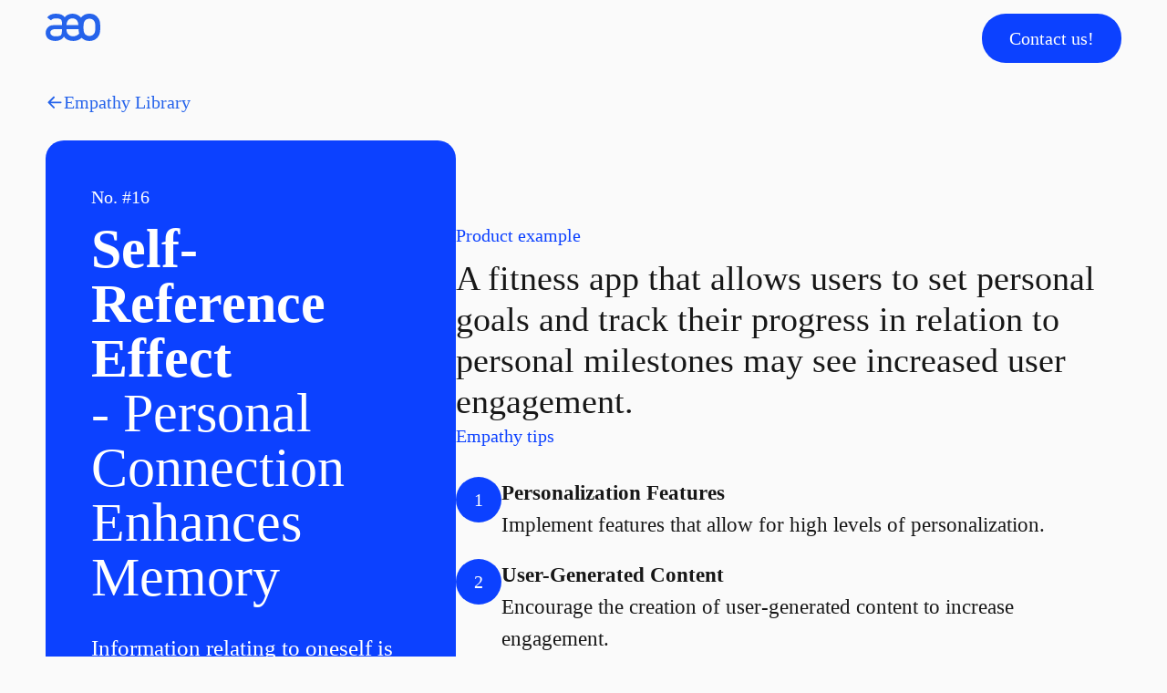

--- FILE ---
content_type: text/html; charset=utf-8
request_url: https://aeo.ooo/tools/empathy/self-reference-effect
body_size: 11794
content:
<!DOCTYPE html><html  lang="en" class=""><head><meta charset="utf-8">
<meta name="viewport" content="width=device-width, initial-scale=1">
<script type="importmap">{"imports":{"#entry":"/_nuxt/DKAI-5aJ.js"}}</script>
<title>Dive into empathy: Self-Reference Effect - Personal Connection Enhances Memory</title>
<style>*,::backdrop,:after,:before{--tw-border-spacing-x:0;--tw-border-spacing-y:0;--tw-translate-x:0;--tw-translate-y:0;--tw-rotate:0;--tw-skew-x:0;--tw-skew-y:0;--tw-scale-x:1;--tw-scale-y:1;--tw-pan-x: ;--tw-pan-y: ;--tw-pinch-zoom: ;--tw-scroll-snap-strictness:proximity;--tw-gradient-from-position: ;--tw-gradient-via-position: ;--tw-gradient-to-position: ;--tw-ordinal: ;--tw-slashed-zero: ;--tw-numeric-figure: ;--tw-numeric-spacing: ;--tw-numeric-fraction: ;--tw-ring-inset: ;--tw-ring-offset-width:0px;--tw-ring-offset-color:#fff;--tw-ring-color:#3b82f680;--tw-ring-offset-shadow:0 0 #0000;--tw-ring-shadow:0 0 #0000;--tw-shadow:0 0 #0000;--tw-shadow-colored:0 0 #0000;--tw-blur: ;--tw-brightness: ;--tw-contrast: ;--tw-grayscale: ;--tw-hue-rotate: ;--tw-invert: ;--tw-saturate: ;--tw-sepia: ;--tw-drop-shadow: ;--tw-backdrop-blur: ;--tw-backdrop-brightness: ;--tw-backdrop-contrast: ;--tw-backdrop-grayscale: ;--tw-backdrop-hue-rotate: ;--tw-backdrop-invert: ;--tw-backdrop-opacity: ;--tw-backdrop-saturate: ;--tw-backdrop-sepia: ;--tw-contain-size: ;--tw-contain-layout: ;--tw-contain-paint: ;--tw-contain-style: }/*! tailwindcss v3.4.18 | MIT License | https://tailwindcss.com*/*,:after,:before{border:0 solid #e5e7eb;box-sizing:border-box}:after,:before{--tw-content:""}:host,html{line-height:1.5;-webkit-text-size-adjust:100%;font-family:ui-sans-serif,system-ui,sans-serif,Apple Color Emoji,Segoe UI Emoji,Segoe UI Symbol,Noto Color Emoji;font-feature-settings:normal;font-variation-settings:normal;tab-size:4;-webkit-tap-highlight-color:transparent}body{line-height:inherit;margin:0}hr{border-top-width:1px;color:inherit;height:0}abbr:where([title]){-webkit-text-decoration:underline dotted;text-decoration:underline dotted}h1,h2,h3,h4,h5,h6{font-size:inherit;font-weight:inherit}a{color:inherit;text-decoration:inherit}b,strong{font-weight:bolder}code,kbd,pre,samp{font-family:ui-monospace,SFMono-Regular,Menlo,Monaco,Consolas,Liberation Mono,Courier New,monospace;font-feature-settings:normal;font-size:1em;font-variation-settings:normal}small{font-size:80%}sub,sup{font-size:75%;line-height:0;position:relative;vertical-align:initial}sub{bottom:-.25em}sup{top:-.5em}table{border-collapse:collapse;border-color:inherit;text-indent:0}button,input,optgroup,select,textarea{color:inherit;font-family:inherit;font-feature-settings:inherit;font-size:100%;font-variation-settings:inherit;font-weight:inherit;letter-spacing:inherit;line-height:inherit;margin:0;padding:0}button,select{text-transform:none}button,input:where([type=button]),input:where([type=reset]),input:where([type=submit]){-webkit-appearance:button;background-color:initial;background-image:none}:-moz-focusring{outline:auto}:-moz-ui-invalid{box-shadow:none}progress{vertical-align:initial}::-webkit-inner-spin-button,::-webkit-outer-spin-button{height:auto}[type=search]{-webkit-appearance:textfield;outline-offset:-2px}::-webkit-search-decoration{-webkit-appearance:none}::-webkit-file-upload-button{-webkit-appearance:button;font:inherit}summary{display:list-item}blockquote,dd,dl,figure,h1,h2,h3,h4,h5,h6,hr,p,pre{margin:0}fieldset{margin:0}fieldset,legend{padding:0}menu,ol,ul{list-style:none;margin:0;padding:0}dialog{padding:0}textarea{resize:vertical}input::placeholder,textarea::placeholder{color:#9ca3af;opacity:1}[role=button],button{cursor:pointer}:disabled{cursor:default}audio,canvas,embed,iframe,img,object,svg,video{display:block;vertical-align:middle}img,video{height:auto;max-width:100%}[hidden]:where(:not([hidden=until-found])){display:none}.container{width:100%}@media(min-width:640px){.container{max-width:640px}}@media(min-width:768px){.container{max-width:768px}}@media(min-width:1024px){.container{max-width:1024px}}@media(min-width:1280px){.container{max-width:1280px}}@media(min-width:1536px){.container{max-width:1536px}}.pointer-events-none{pointer-events:none}.fixed{position:fixed}.absolute{position:absolute}.relative{position:relative}.-top-32{top:-8rem}.-top-36{top:-9rem}.-top-4{top:-1rem}.bottom-0{bottom:0}.bottom-20{bottom:5rem}.bottom-3{bottom:.75rem}.bottom-6{bottom:1.5rem}.bottom-7{bottom:1.75rem}.left-0{left:0}.left-1\/2{left:50%}.left-6{left:1.5rem}.right-0{right:0}.right-10{right:2.5rem}.right-3{right:.75rem}.right-4{right:1rem}.right-5{right:1.25rem}.right-6{right:1.5rem}.top-0{top:0}.top-10{top:2.5rem}.top-2{top:.5rem}.top-3{top:.75rem}.top-5{top:1.25rem}.-z-\[1\]{z-index:-1}.-z-\[2\]{z-index:-2}.z-30{z-index:30}.z-\[1\]{z-index:1}.col-span-2{grid-column:span 2/span 2}.row-span-2{grid-row:span 2/span 2}.m-auto{margin:auto}.mx-auto{margin-left:auto;margin-right:auto}.my-10{margin-bottom:2.5rem;margin-top:2.5rem}.my-12{margin-bottom:3rem;margin-top:3rem}.my-4{margin-bottom:1rem;margin-top:1rem}.-mb-32{margin-bottom:-8rem}.-ml-\[2px\]{margin-left:-2px}.-mt-20{margin-top:-5rem}.-mt-\[6px\]{margin-top:-6px}.mb-0{margin-bottom:0}.mb-1{margin-bottom:.25rem}.mb-12{margin-bottom:3rem}.mb-2{margin-bottom:.5rem}.mb-3{margin-bottom:.75rem}.mb-4{margin-bottom:1rem}.mb-5{margin-bottom:1.25rem}.mb-6{margin-bottom:1.5rem}.mb-8{margin-bottom:2rem}.mr-1{margin-right:.25rem}.mr-2{margin-right:.5rem}.mt-0{margin-top:0}.mt-12{margin-top:3rem}.mt-16{margin-top:4rem}.mt-2{margin-top:.5rem}.mt-20{margin-top:5rem}.mt-3{margin-top:.75rem}.mt-4{margin-top:1rem}.mt-44{margin-top:11rem}.mt-5{margin-top:1.25rem}.mt-6{margin-top:1.5rem}.mt-\[2px\]{margin-top:2px}.line-clamp-3{display:-webkit-box;overflow:hidden;-webkit-box-orient:vertical;-webkit-line-clamp:3}.line-clamp-none{display:block;overflow:visible;-webkit-box-orient:horizontal;-webkit-line-clamp:none}.inline{display:inline}.flex{display:flex}.grid{display:grid}.contents{display:contents}.hidden{display:none}.h-10{height:2.5rem}.h-12{height:3rem}.h-16{height:4rem}.h-20{height:5rem}.h-3{height:.75rem}.h-5{height:1.25rem}.h-8{height:2rem}.h-\[15\%\]{height:15%}.h-\[450px\]{height:450px}.h-full{height:100%}.h-screen{height:100vh}.max-h-48{max-height:12rem}.max-h-full{max-height:100%}.min-h-\[100px\]{min-height:100px}.min-h-screen{min-height:100vh}.w-1\/4{width:25%}.w-10{width:2.5rem}.w-12{width:3rem}.w-20{width:5rem}.w-24{width:6rem}.w-3{width:.75rem}.w-5{width:1.25rem}.w-7{width:1.75rem}.w-8{width:2rem}.w-\[200vw\]{width:200vw}.w-full{width:100%}.max-w-3xl{max-width:48rem}.max-w-\[150px\]{max-width:150px}.max-w-\[200px\]{max-width:200px}.max-w-\[350px\]{max-width:350px}.max-w-fit{max-width:fit-content}.max-w-md{max-width:28rem}.max-w-xl{max-width:36rem}.max-w-xs{max-width:20rem}.flex-1{flex:1 1 0%}.flex-shrink-0,.shrink-0{flex-shrink:0}.grow{flex-grow:1}.transform{transform:translate(var(--tw-translate-x),var(--tw-translate-y)) rotate(var(--tw-rotate)) skew(var(--tw-skew-x)) skewY(var(--tw-skew-y)) scaleX(var(--tw-scale-x)) scaleY(var(--tw-scale-y))}@keyframes fadeIn{0%{opacity:0}to{opacity:1}}.animate-fadeIn{animation:fadeIn .5s ease-in-out both}@keyframes fadeInUp{0%{opacity:0;transform:translateY(50px)}to{opacity:1;transform:translateY(0)}}.animate-fadeInUp{animation:fadeInUp .35s ease-in-out both}@keyframes fadeOut{0%{opacity:1}to{opacity:0}}.animate-fadeOut{animation:fadeOut .5s ease-in-out both}@keyframes slideInRight{0%{transform:translate(100vw)}to{transform:translate(0)}}.animate-slideInRight{animation:slideInRight .5s ease-in-out both}@keyframes slideOutRight{0%{transform:translate(0)}to{transform:translate(100%)}}.animate-slideOutRight{animation:slideOutRight .5s ease-in-out both}.resize{resize:both}.list-disc{list-style-type:disc}.grid-cols-2{grid-template-columns:repeat(2,minmax(0,1fr))}.grid-cols-4{grid-template-columns:repeat(4,minmax(0,1fr))}.grid-cols-5{grid-template-columns:repeat(5,minmax(0,1fr))}.flex-col{flex-direction:column}.flex-col-reverse{flex-direction:column-reverse}.flex-wrap{flex-wrap:wrap}.items-start{align-items:flex-start}.items-end{align-items:flex-end}.items-center{align-items:center}.items-stretch{align-items:stretch}.justify-end{justify-content:flex-end}.justify-center{justify-content:center}.justify-between{justify-content:space-between}.gap-1{gap:.25rem}.gap-10{gap:2.5rem}.gap-12{gap:3rem}.gap-2{gap:.5rem}.gap-3{gap:.75rem}.gap-4{gap:1rem}.gap-5{gap:1.25rem}.gap-6{gap:1.5rem}.gap-8{gap:2rem}.gap-x-6{column-gap:1.5rem}.self-start{align-self:flex-start}.self-center{align-self:center}.overflow-hidden{overflow:hidden}.overflow-y-auto{overflow-y:auto}.whitespace-pre-wrap{white-space:pre-wrap}.break-words{overflow-wrap:break-word}.rounded-2xl{border-radius:1rem}.rounded-3xl{border-radius:1.5rem}.rounded-full{border-radius:9999px}.rounded-lg{border-radius:.5rem}.rounded-md{border-radius:.375rem}.rounded-sm{border-radius:.125rem}.rounded-xl{border-radius:.75rem}.border{border-width:1px}.border-0{border-width:0}.border-b{border-bottom-width:1px}.border-t{border-top-width:1px}.border-solid{border-style:solid}.border-none{border-style:none}.border-blue-600{--tw-border-opacity:1;border-color:rgb(37 99 235/var(--tw-border-opacity,1))}.border-stone-400{--tw-border-opacity:1;border-color:rgb(168 162 158/var(--tw-border-opacity,1))}.border-white{--tw-border-opacity:1;border-color:rgb(255 255 255/var(--tw-border-opacity,1))}.bg-\[rgba\(0\,0\,0\,0\.2\)\]{background-color:#0003}.bg-\[rgba\(0\,0\,0\,0\.8\)\]{background-color:#000c}.bg-\[var\(--primary-color\)\]{background-color:var(--primary-color)}.bg-black{--tw-bg-opacity:1;background-color:rgb(0 0 0/var(--tw-bg-opacity,1))}.bg-blue-50{--tw-bg-opacity:1;background-color:rgb(239 246 255/var(--tw-bg-opacity,1))}.bg-neutral-50{--tw-bg-opacity:1;background-color:rgb(250 250 250/var(--tw-bg-opacity,1))}.bg-pink-600{--tw-bg-opacity:1;background-color:rgb(219 39 119/var(--tw-bg-opacity,1))}.bg-slate-100{--tw-bg-opacity:1;background-color:rgb(241 245 249/var(--tw-bg-opacity,1))}.bg-stone-100{--tw-bg-opacity:1;background-color:rgb(245 245 244/var(--tw-bg-opacity,1))}.bg-stone-200{--tw-bg-opacity:1;background-color:rgb(231 229 228/var(--tw-bg-opacity,1))}.bg-transparent{background-color:initial}.bg-white{--tw-bg-opacity:1;background-color:rgb(255 255 255/var(--tw-bg-opacity,1))}.object-contain{object-fit:contain}.object-cover{object-fit:cover}.p-10{padding:2.5rem}.p-2{padding:.5rem}.p-3{padding:.75rem}.p-5{padding:1.25rem}.p-6{padding:1.5rem}.p-8{padding:2rem}.px-10{padding-left:2.5rem;padding-right:2.5rem}.px-3{padding-left:.75rem;padding-right:.75rem}.px-4{padding-left:1rem;padding-right:1rem}.px-5{padding-left:1.25rem;padding-right:1.25rem}.px-6{padding-left:1.5rem;padding-right:1.5rem}.py-10{padding-bottom:2.5rem;padding-top:2.5rem}.py-2{padding-bottom:.5rem;padding-top:.5rem}.py-20{padding-bottom:5rem;padding-top:5rem}.py-3{padding-bottom:.75rem;padding-top:.75rem}.py-5{padding-bottom:1.25rem;padding-top:1.25rem}.py-6{padding-bottom:1.5rem;padding-top:1.5rem}.pb-1{padding-bottom:.25rem}.pb-3{padding-bottom:.75rem}.pb-5{padding-bottom:1.25rem}.pb-9{padding-bottom:2.25rem}.pl-4{padding-left:1rem}.pt-1{padding-top:.25rem}.pt-16{padding-top:4rem}.pt-2{padding-top:.5rem}.pt-20{padding-top:5rem}.pt-3{padding-top:.75rem}.pt-4{padding-top:1rem}.pt-7{padding-top:1.75rem}.text-left{text-align:left}.text-center{text-align:center}.\!text-6xl{font-size:3.75rem!important;line-height:1!important}.text-2xl{font-size:1.5rem;line-height:2rem}.text-3xl{font-size:1.875rem;line-height:2.25rem}.text-4xl{font-size:2.25rem;line-height:1.4}.text-5xl{font-size:3rem;line-height:1.2}.text-6xl{font-size:3.75rem;line-height:1}.text-base{font-size:1rem;line-height:1.5rem}.text-lg{font-size:1.125rem;line-height:1.75rem}.text-sm{font-size:.875rem;line-height:1.25rem}.text-xl{font-size:1.25rem;line-height:1.75rem}.text-xs{font-size:.75rem;line-height:1rem}.font-bold{font-weight:700}.font-extrabold{font-weight:800}.font-medium{font-weight:500}.font-normal{font-weight:400}.font-semibold{font-weight:600}.uppercase{text-transform:uppercase}.italic{font-style:italic}.leading-3{line-height:.75rem}.leading-6{line-height:1.5rem}.leading-none{line-height:1}.leading-tight{line-height:1.25}.text-\[rgba\(0\,0\,0\,0\.4\)\]{color:#0006}.text-black{--tw-text-opacity:1;color:rgb(0 0 0/var(--tw-text-opacity,1))}.text-neutral-400{--tw-text-opacity:1;color:rgb(163 163 163/var(--tw-text-opacity,1))}.text-red-600{--tw-text-opacity:1;color:rgb(220 38 38/var(--tw-text-opacity,1))}.text-white{--tw-text-opacity:1;color:rgb(255 255 255/var(--tw-text-opacity,1))}.underline{text-decoration-line:underline}.no-underline{text-decoration-line:none}.opacity-0{opacity:0}.opacity-100{opacity:1}.opacity-40{opacity:.4}.opacity-50{opacity:.5}.opacity-60{opacity:.6}.opacity-70{opacity:.7}.outline-none{outline:2px solid #0000;outline-offset:2px}.drop-shadow-xl{--tw-drop-shadow:drop-shadow(0 20px 13px #00000008) drop-shadow(0 8px 5px #00000014)}.drop-shadow-xl,.invert{filter:var(--tw-blur) var(--tw-brightness) var(--tw-contrast) var(--tw-grayscale) var(--tw-hue-rotate) var(--tw-invert) var(--tw-saturate) var(--tw-sepia) var(--tw-drop-shadow)}.invert{--tw-invert:invert(100%)}.filter{filter:var(--tw-blur) var(--tw-brightness) var(--tw-contrast) var(--tw-grayscale) var(--tw-hue-rotate) var(--tw-invert) var(--tw-saturate) var(--tw-sepia) var(--tw-drop-shadow)}.transition-all{transition-duration:.15s;transition-property:all;transition-timing-function:cubic-bezier(.4,0,.2,1)}.hover\:bg-blue-400:hover{--tw-bg-opacity:1;background-color:rgb(12 65 255/var(--tw-bg-opacity,1))}.active\:bg-blue-300:active{--tw-bg-opacity:1;background-color:rgb(147 197 253/var(--tw-bg-opacity,1))}@media not all and (min-width:1280px){.max-xl\:max-w-none{max-width:none}.max-xl\:flex-col{flex-direction:column}.max-xl\:gap-3{gap:.75rem}}@media not all and (min-width:1024px){.max-lg\:relative{position:relative}.max-lg\:-left-1\/2{left:-50%}.max-lg\:hidden{display:none}.max-lg\:max-w-none{max-width:none}.max-lg\:leading-10{line-height:2.5rem}}@media not all and (min-width:768px){.max-md\:mb-12{margin-bottom:3rem}.max-md\:mt-16{margin-top:4rem}.max-md\:line-clamp-6{display:-webkit-box;overflow:hidden;-webkit-box-orient:vertical;-webkit-line-clamp:6}.max-md\:flex{display:flex}.max-md\:hidden{display:none}.max-md\:h-full{height:100%}.max-md\:w-60{width:15rem}.max-md\:w-full{width:100%}.max-md\:min-w-\[150px\]{min-width:150px}.max-md\:min-w-\[200px\]{min-width:200px}.max-md\:max-w-none{max-width:none}.max-md\:-translate-x-1\/2{--tw-translate-x:-50%;transform:translate(var(--tw-translate-x),var(--tw-translate-y)) rotate(var(--tw-rotate)) skew(var(--tw-skew-x)) skewY(var(--tw-skew-y)) scaleX(var(--tw-scale-x)) scaleY(var(--tw-scale-y))}.max-md\:flex-col{flex-direction:column}.max-md\:flex-col-reverse{flex-direction:column-reverse}.max-md\:items-center{align-items:center}.max-md\:justify-center{justify-content:center}.max-md\:gap-4{gap:1rem}.max-md\:bg-blue-50{--tw-bg-opacity:1;background-color:rgb(239 246 255/var(--tw-bg-opacity,1))}.max-md\:pt-10{padding-top:2.5rem}.max-md\:text-xl{font-size:1.25rem;line-height:1.75rem}}@media not all and (min-width:640px){.max-sm\:columns-1{column-count:1}}@media(min-width:768px){.md\:-top-28{top:-7rem}.md\:left-6{left:1.5rem}.md\:left-\[15\%\]{left:15%}.md\:left-\[40vw\]{left:40vw}.md\:my-10{margin-bottom:2.5rem;margin-top:2.5rem}.md\:mb-12{margin-bottom:3rem}.md\:mb-16{margin-bottom:4rem}.md\:mt-6{margin-top:1.5rem}.md\:mt-7{margin-top:1.75rem}.md\:grid{display:grid}.md\:hidden{display:none}.md\:max-h-\[80vh\]{max-height:80vh}.md\:w-1\/2{width:50%}.md\:w-1\/3{width:33.333333%}.md\:w-72{width:18rem}.md\:w-\[40\%\]{width:40%}.md\:max-w-\[400px\]{max-width:400px}.md\:columns-2{column-count:2}.md\:grid-cols-2{grid-template-columns:repeat(2,minmax(0,1fr))}.md\:grid-cols-3{grid-template-columns:repeat(3,minmax(0,1fr))}.md\:flex-row{flex-direction:row}.md\:flex-row-reverse{flex-direction:row-reverse}.md\:justify-center{justify-content:center}.md\:gap-12{gap:3rem}.md\:gap-5{gap:1.25rem}.md\:gap-8{gap:2rem}.md\:self-start{align-self:flex-start}.md\:p-12{padding:3rem}.md\:px-10{padding-left:2.5rem;padding-right:2.5rem}.md\:py-3{padding-bottom:.75rem;padding-top:.75rem}.md\:text-left{text-align:left}.md\:text-center{text-align:center}.md\:text-5xl{font-size:3rem;line-height:1.2}.md\:text-sm{font-size:.875rem;line-height:1.25rem}.md\:leading-10{line-height:2.5rem}.md\:text-blue-600{--tw-text-opacity:1;color:rgb(37 99 235/var(--tw-text-opacity,1))}}@media(min-width:1024px){.lg\:-mb-20{margin-bottom:-5rem}.lg\:-ml-40{margin-left:-10rem}.lg\:mt-20{margin-top:5rem}.lg\:w-72{width:18rem}.lg\:w-\[50vw\]{width:50vw}.lg\:w-\[90\%\]{width:90%}.lg\:w-full{width:100%}.lg\:grid-cols-3{grid-template-columns:repeat(3,minmax(0,1fr))}.lg\:grid-cols-4{grid-template-columns:repeat(4,minmax(0,1fr))}.lg\:grid-rows-2{grid-template-rows:repeat(2,minmax(0,1fr))}.lg\:flex-row{flex-direction:row}.lg\:flex-col{flex-direction:column}.lg\:items-start{align-items:flex-start}.lg\:gap-0{gap:0}.lg\:border-none{border-style:none}.lg\:p-20{padding:5rem}}@media(min-width:1280px){.xl\:max-w-3xl{max-width:48rem}.xl\:max-w-lg{max-width:32rem}.xl\:grid-cols-4{grid-template-columns:repeat(4,minmax(0,1fr))}.xl\:grid-cols-5{grid-template-columns:repeat(5,minmax(0,1fr))}.xl\:grid-cols-6{grid-template-columns:repeat(6,minmax(0,1fr))}}</style>
<style>:root{--primary-color:#0c41ff;--color-red:#d92f36;--color-green:#15803d;--color-orange:#d55900;--color-purple:#5d22e8;--color-teal:#0f766e;--color-indigo:#4338ca}.text-primary{color:var(--primary-color)}.bgd-primary{background-color:var(--primary-color)}@font-face{font-display:swap;font-family:Crimson;font-style:normal;font-weight:400;src:url(/_nuxt/CrimsonText-Regular.CaMLulTe.woff2) format("woff2")}@font-face{font-display:swap;font-family:Crimson;font-style:normal;font-weight:600;src:url(/_nuxt/CrimsonText-SemiBold.DtMnLIs-.woff2) format("woff2")}@font-face{font-display:swap;font-family:Crimson;font-style:normal;font-weight:700;src:url(/_nuxt/CrimsonText-Bold.1wI_W-sW.woff2) format("woff2")}body,html{font-family:Crimson,Times New Roman,Times,serif;font-size:20px;line-height:1.2}h1.page-title{font-size:3rem;font-weight:600;line-height:1.2;margin-bottom:1.25rem}@media(min-width:768px){h1.page-title{display:none}}h1{font-size:3rem;font-weight:400;line-height:1.2}@media(min-width:768px){h1{font-size:4.5rem;line-height:1.2}}h2{font-size:1.5rem;font-weight:400;line-height:2rem}@media(min-width:768px){h2{font-size:2.25rem;line-height:1.4}}h2{color:var(--primary-color)}h3{font-size:1.5rem;font-weight:400;line-height:2rem}.font-barlow{font-family:Barlow}.font-crimson{font-family:Crimson}.page{padding-left:.75rem;padding-right:.75rem}@media(min-width:768px){.page{padding-left:2.5rem;padding-right:2.5rem}}.page .no-padding{margin:-.75rem}@media(min-width:768px){.page .no-padding{margin:-2.5rem}}a{--tw-text-opacity:1;color:rgb(37 99 235/var(--tw-text-opacity,1));text-decoration-line:underline;text-underline-offset:2px}@media(prefers-color-scheme:dark){a{--tw-text-opacity:1;color:rgb(12 65 255/var(--tw-text-opacity,1))}}.container-base{max-width:64rem}.container-base,.container-medium{margin-bottom:2.5rem;margin-left:auto;margin-right:auto}.container-medium{max-width:42rem}.container-small{max-width:36rem}.container-small,.container-wide{margin-bottom:2.5rem;margin-left:auto;margin-right:auto}.container-wide{max-width:80rem;width:100%}.container-full{margin-left:-1.25rem;margin-right:-1.25rem;min-width:100%}@media(min-width:768px){.container-full{margin-left:-2.5rem;margin-right:-2.5rem}}.container-wider{margin-bottom:2.5rem;margin-left:auto;margin-right:auto;max-width:80rem}.no-scroll{overflow:hidden}.content p{margin-bottom:1.25rem}.content ul{list-style:disc;padding-left:1rem}.select-reset{align-items:center;border-radius:9999px;bottom:.75rem;cursor:pointer;display:flex;height:1.75rem;justify-content:center;position:absolute;right:2.25rem;width:1.75rem;--tw-bg-opacity:1;background-color:rgb(229 229 229/var(--tw-bg-opacity,1));font-size:1.25rem;line-height:1.75rem}@media(min-width:768px){.select-reset{font-size:1.125rem;height:1.5rem;line-height:1.75rem;right:1.75rem;width:1.5rem}}@media(prefers-color-scheme:dark){.select-reset{--tw-bg-opacity:1;background-color:rgb(82 82 82/var(--tw-bg-opacity,1))}}.form-field-prominent{display:flex;flex-direction:column;position:relative}.form-field-prominent label{margin-bottom:.5rem}.form-field-prominent input,.form-field-prominent select{-webkit-appearance:none;-moz-appearance:none;appearance:none;border-bottom-width:1px;height:2.75rem;--tw-border-opacity:1;background-color:transparent;border-color:rgb(23 23 23/var(--tw-border-opacity,1));font-size:1.5rem;line-height:2rem;padding-bottom:.5rem}.form-field-prominent input:focus,.form-field-prominent select:focus{outline:2px solid transparent;outline-offset:2px}@media(min-width:768px){.form-field-prominent input,.form-field-prominent select{font-size:1rem;line-height:1.5rem}}@media(prefers-color-scheme:dark){.form-field-prominent input,.form-field-prominent select{--tw-border-opacity:1;border-color:rgb(250 250 250/var(--tw-border-opacity,1))}}.form-field-prominent input:placeholder,.form-field-prominent select:placeholder{--tw-text-opacity:1;color:rgb(163 163 163/var(--tw-text-opacity,1))}.form-field-prominent .select-chevron{bottom:.5rem;font-size:2.25rem;line-height:1.4;pointer-events:none;position:absolute;right:0}@media(min-width:768px){.form-field-prominent .select-chevron{bottom:.75rem;font-size:1.5rem;line-height:2rem}}.form-field-prominent.search .select-reset{right:0}.animation-delay-100{animation-delay:.1s}.animation-delay-200{animation-delay:.2s}.animation-delay-300{animation-delay:.3s}.animation-delay-400{animation-delay:.4s}.animation-delay-500{animation-delay:.5s}.animation-delay-600{animation-delay:.6s}.animation-delay-700{animation-delay:.7s}.animation-delay-800{animation-delay:.8s}.animation-delay-900{animation-delay:.9s}.animation-delay-1000{animation-delay:1s}.animation-delay-1100{animation-delay:1.1s}.animation-delay-1200{animation-delay:1.2s}.animation-delay-1300{animation-delay:1.3s}.animation-delay-1400{animation-delay:1.4s}.animation-delay-1500{animation-delay:1.5s}.animation-delay-1600{animation-delay:1.6s}.animation-delay-1700{animation-delay:1.7s}.animation-delay-1800{animation-delay:1.8s}.animation-delay-1900{animation-delay:1.9s}.animation-delay-2000{animation-delay:2s}html{overflow-x:hidden;scroll-behavior:smooth}body{--tw-bg-opacity:1;background-color:rgb(250 250 250/var(--tw-bg-opacity,1));--tw-text-opacity:1;color:rgb(23 23 23/var(--tw-text-opacity,1))}.layout-enter-active,.layout-leave-active,.page-enter-active,.page-leave-active{opacity:1;transition:all .4s}.layout-enter-from,.layout-leave-to,.page-enter-from,.page-leave-to{opacity:0}</style>
<style>#navigation{display:flex;justify-content:space-between;padding:.75rem;position:absolute;width:100%;z-index:30}@media(min-width:768px){#navigation{padding:.75rem 2.5rem}}</style>
<style>.base-button{align-items:center;display:flex;justify-content:center;position:relative;text-align:center;text-decoration-line:none;transition-duration:.15s;transition-property:all;transition-timing-function:cubic-bezier(.4,0,.2,1)}@media not all and (min-width:768px){.base-button{align-items:center;display:flex;justify-content:center;width:100%}}.base-button.size-default{padding:.5rem 1.5rem}@media not all and (min-width:768px){.base-button.size-default{min-width:200px}}@media(min-width:768px){.base-button.size-default{padding-bottom:.75rem;padding-top:.75rem}}.base-button.size-medium{font-size:1rem;line-height:1.5rem;padding:.5rem 1rem}@media not all and (min-width:768px){.base-button.size-medium{min-width:150px}}.base-button span{align-items:center;display:flex;gap:.25rem;justify-content:center}@media not all and (min-width:768px){.base-button span{font-size:1.25rem;line-height:1.75rem}}.base-button.primary{border-radius:9999px}.base-button.primary:not(.inverted){--tw-text-opacity:1!important;background-color:var(--primary-color);color:rgb(255 255 255/var(--tw-text-opacity,1))!important}.base-button.primary.inverted{--tw-bg-opacity:1!important;background-color:rgb(255 255 255/var(--tw-bg-opacity,1))!important;color:var(--primary-color);font-weight:600!important}.base-button .spinner{left:calc(50% - .6em);position:absolute;top:calc(50% - .6em);width:1.2em}.base-button.secondary{color:var(--primary-color)}.base-button.disabled{opacity:.6;pointer-events:none}@media(min-width:768px){.base-button:hover{opacity:.8}}</style>
<style>.icon[data-v-e8d572f6]{display:inline-block;vertical-align:middle}</style>
<style>.team-portraits{align-items:center;display:flex;flex-direction:column;gap:2.5rem;justify-content:center;padding-bottom:5rem;padding-top:5rem;width:100%}@media(min-width:768px){.team-portraits{flex-direction:row}}.team-portraits .team-portrait{max-width:20rem}</style>
<style>.team-portrait{align-items:center;display:flex;flex-direction:column;gap:2.5rem}.team-portrait-image{border-radius:9999px;overflow:hidden;--tw-bg-opacity:1;background-color:rgb(241 245 249/var(--tw-bg-opacity,1))}.team-portrait-info{font-size:1.25rem;font-weight:700;line-height:1.75rem;text-align:center;--tw-text-opacity:1;color:rgb(255 255 255/var(--tw-text-opacity,1))}.team-portrait-info-description,.team-portrait-info-email{font-size:1rem;font-weight:400;line-height:1.5rem;--tw-text-opacity:1;color:rgb(255 255 255/var(--tw-text-opacity,1))}.team-portrait .social{display:flex;gap:.5rem;justify-content:center;margin-top:1.5rem}.team-portrait .social a{align-items:center;border-radius:9999px;border-width:1px;display:flex;height:2.5rem;justify-content:center;width:2.5rem;--tw-border-opacity:1;border-color:rgb(255 255 255/var(--tw-border-opacity,1));padding:.5rem;--tw-text-opacity:1;color:rgb(255 255 255/var(--tw-text-opacity,1))}.team-portrait .social a svg{width:100%}</style>
<link rel="stylesheet" href="/_nuxt/entry.tn0RQdqM.css" crossorigin>
<link rel="stylesheet" href="/_nuxt/TheNavigation.BLhAU3yU.css" crossorigin>
<link rel="stylesheet" href="/_nuxt/BaseButton.CeEbfeSj.css" crossorigin>
<link rel="modulepreload" as="script" crossorigin href="/_nuxt/DKAI-5aJ.js">
<link rel="modulepreload" as="script" crossorigin href="/_nuxt/0WVPrfVh.js">
<link rel="modulepreload" as="script" crossorigin href="/_nuxt/CRL-mKyM.js">
<link rel="modulepreload" as="script" crossorigin href="/_nuxt/D4Ul-2OV.js">
<link rel="modulepreload" as="script" crossorigin href="/_nuxt/BulXjGS9.js">
<link rel="modulepreload" as="script" crossorigin href="/_nuxt/Ddl1iIWr.js">
<link rel="modulepreload" as="script" crossorigin href="/_nuxt/BvBfte60.js">
<link rel="modulepreload" as="script" crossorigin href="/_nuxt/C5z904wm.js">
<link rel="modulepreload" as="script" crossorigin href="/_nuxt/CzYNw7WF.js">
<link rel="modulepreload" as="script" crossorigin href="/_nuxt/CNp-g9tt.js">
<link rel="modulepreload" as="script" crossorigin href="/_nuxt/D-Vy6Kic.js">
<link rel="modulepreload" as="script" crossorigin href="/_nuxt/BgnHUvDp.js">
<link rel="modulepreload" as="script" crossorigin href="/_nuxt/DJFZO71B.js">
<link rel="modulepreload" as="script" crossorigin href="/_nuxt/DekW23gZ.js">
<link rel="preload" as="fetch" fetchpriority="low" crossorigin="anonymous" href="/_nuxt/builds/meta/cb511bb5-c92f-400e-921e-b57717ead356.json">
<link rel="prefetch" as="style" crossorigin href="/_nuxt/breadcrumbs.Cq3EfbnI.css">
<link rel="prefetch" as="script" crossorigin href="/_nuxt/BlIU79O1.js">
<link rel="prefetch" as="script" crossorigin href="/_nuxt/CsScrF86.js">
<link rel="prefetch" as="script" crossorigin href="/_nuxt/CKHzW79I.js">
<link rel="prefetch" as="script" crossorigin href="/_nuxt/B1_6Ddwh.js">
<link rel="prefetch" as="style" crossorigin href="/_nuxt/EmpathyListItem.DqtZJbqN.css">
<link rel="prefetch" as="script" crossorigin href="/_nuxt/DP_6ZMbF.js">
<link rel="prefetch" as="script" crossorigin href="/_nuxt/BChwG44w.js">
<meta property="og:locale" content="en_EN">
<meta property="og:site_name" content="AEO">
<meta property="og:type" content="article">
<link rel="icon" type="image/png" href="/favicon.png">
<link rel="icon" type="image/svg+xml" href="/favicon.svg">
<link rel="apple-touch-icon" type="image/png" href="/apple-touch-icon.png">
<link rel="android-chrome" type="image/png" href="/android-chrome.png">
<link rel="sitemap" type="application/xml" href="/sitemap.xml" title="Sitemap">
<link rel="canonical" href="https://aeo.ooo/tools/empathy/self-reference-effect">
<meta property="og:title" content="Dive into empathy: Self-Reference Effect - Personal Connection Enhances Memory">
<meta property="og:url" content="https://aeo.ooo/tools/empathy/self-reference-effect">
<meta name="description" content="Information relating to oneself is more likely to be remembered than information that has no personal relevance. This can influence the personalization features of products to increase engagement and retention.">
<meta property="og:description" content="Information relating to oneself is more likely to be remembered than information that has no personal relevance. This can influence the personalization features of products to increase engagement and retention.">
<meta property="og:image" content="/images/aeo-advisory-team.jpg">
<meta name="twitter:card" content="summary_large_image">
<script type="module" src="/_nuxt/DKAI-5aJ.js" crossorigin></script></head><body  class=""><div id="__nuxt"><div><aside id="navigation" class=""><a href="/" class="logo" aria-label="aeo homepage"><svg viewbox="0 0 497 247" fill="none" xmlns="http://www.w3.org/2000/svg" class="w-12"><path fill-rule="evenodd" clip-rule="evenodd" d="M205.214 8.34372C217.838 2.95568 230.747 0.268492 243.957 0.266972C271.412 0.57785 294.534 9.58469 313.443 27.264C315.709 29.3848 317.842 31.5986 319.842 33.9053L321.331 35.6223L322.845 33.927C323.673 33.0001 324.522 32.0932 325.394 31.2061L325.455 31.1448L325.51 31.0786C332.046 23.1735 341.228 16.0315 353.137 9.68871C364.695 3.76127 379.649 0.58088 398.104 0.267206C417.194 0.580987 432.453 3.7635 444.003 9.68385C455.588 16.0204 464.448 23.1522 470.669 31.0423L470.758 31.1545L470.861 31.2529C480.321 40.2554 487.046 51.3203 491.031 64.492C494.875 78.0331 496.834 97.5799 496.834 123.239C496.834 148.904 494.874 168.288 491.033 181.508C487.046 194.692 480.308 206.094 470.814 215.741L470.771 215.785L470.73 215.831C467.698 219.319 463.96 222.757 459.499 226.141L459.406 226.212L459.321 226.293C455.447 230.018 450.402 233.272 444.135 236.023L444.042 236.064L443.954 236.114C432.422 242.639 417.183 246.131 398.105 246.445C379.667 246.132 364.736 242.644 353.195 236.114L353.155 236.091L353.114 236.071C343.12 231.009 335.046 225.437 328.846 219.379L327.549 218.112L326.161 219.28C304.307 237.668 279.53 246.704 251.753 246.446L251.744 246.446H251.735C234.529 246.446 219.174 243.733 205.639 238.35L205.623 238.344L205.607 238.337C191.879 233.151 179.367 223.667 168.091 209.765L166.399 207.678L164.885 209.898C155.669 223.415 144.366 232.702 130.985 237.872L130.965 237.88L130.945 237.888C117.055 243.598 103.039 246.444 88.8842 246.446C63.1666 246.134 42.1957 239.787 25.8247 227.55C9.44417 215.11 1.04178 197.297 0.731934 173.826C0.734827 155.026 6.98555 138.802 19.5092 125.056L19.5332 125.03L19.5563 125.003C31.3273 111.119 48.6751 103.897 71.9396 103.586H148.297V75.9474C148.459 64.5837 144.067 55.914 135.06 50.2895C126.22 44.77 113.149 42.3169 96.1489 42.6312C83.8166 42.6325 73.9141 43.8938 66.5492 46.5124L66.5091 46.5267L66.4697 46.5426C59.3528 49.4197 53.6161 54.1056 49.2837 60.5487L14.026 33.6754C32.2083 10.8598 58.6039 -0.338352 93.544 0.266671L93.5695 0.267113L93.595 0.266904C131.562 -0.0442985 157.28 10.2245 171.49 30.4819L173.032 32.6798L174.697 30.5735C182.144 21.1504 192.285 13.7312 205.198 8.35043L205.206 8.34711L205.214 8.34372ZM299.801 141.969L299.708 140.067H190.426V142.067C190.426 162.053 196.19 177.56 207.999 188.239C218.941 199.001 233.273 204.317 250.793 204.317C270.8 204.317 288.699 196.539 304.428 181.158L305.276 180.328L304.954 179.186C302.279 169.69 300.549 157.301 299.801 141.969ZM148.297 159.718V140.067H87.4376L87.4158 140.067C72.9028 140.384 61.7273 143.017 54.1932 148.249C46.5213 153.577 42.8528 161.44 43.0962 171.511C43.1036 180.491 47.1226 188.079 54.8644 194.194C62.4804 201.096 74.7662 204.315 91.2105 204.317C111.801 204.63 126.746 202.223 135.587 196.719L135.609 196.705L135.631 196.69C144.401 190.902 148.297 178.146 148.297 159.718ZM190.325 103.586H297.577L297.509 101.52C296.871 82.2311 291.679 67.3195 281.638 57.1143L281.626 57.1025L281.615 57.0909C271.781 47.4215 259.175 42.6312 243.968 42.6312C228.762 42.6312 216.226 47.4217 206.545 57.1028L206.534 57.1144L206.522 57.1261C196.656 67.3208 191.385 82.2126 190.429 101.487L190.325 103.586ZM449.255 85.1975L449.254 85.19L449.252 85.1824C447.627 77.2197 444.294 70.1959 439.25 64.1463C435.403 58.3373 429.776 53.8314 422.484 50.5847C415.424 47.1439 407.28 45.4554 398.104 45.4554C389.516 45.4554 381.537 47.1587 374.194 50.5854C367.179 53.8484 361.427 58.3576 356.981 64.1205L356.965 64.1416L356.949 64.1632C352.544 70.1998 349.382 77.1908 347.444 85.1066L347.441 85.1154L347.439 85.1243C345.501 93.364 344.562 106.11 344.562 123.239C344.562 140.202 345.5 152.794 347.439 160.882C349.374 169.102 352.527 176.399 356.921 182.744L356.993 182.849L357.078 182.944C361.498 187.855 367.186 192.147 374.096 195.843L374.128 195.86L374.161 195.876C381.511 199.469 389.502 201.257 398.104 201.257C407.307 201.257 415.475 199.48 422.55 195.86C429.783 192.163 435.38 187.839 439.22 182.837C444.284 176.46 447.627 169.108 449.254 160.814C450.864 152.764 451.646 140.361 451.646 123.709C451.646 106.275 450.864 93.4019 449.255 85.1975Z" fill="currentColor"></path></svg></a><a href="/cdn-cgi/l/email-protection#224a474e4e4d6243474d0c4d4d4d1d515740484741561fc0be8a0710126c4747460710124a474e520710124b4f52504d544b4c450710124d575007101252504d46574156" rel="noopener noreferrer" class="base-button primary size-default max-w-fit"><!----><span class=""><!--[--> Contact us! <!--]--></span></a></aside><main class="pt-20"> <!--[--><div class="page"><div class="container-wide"><div class="mb-6"><a href="/tools/empathy" class="no-underline flex items-center"><svg xmlns="http://www.w3.org/2000/svg" xmlns:xlink="http://www.w3.org/1999/xlink" aria-hidden="true" role="img" class="icon" style="" width="1em" height="1em" viewBox="0 0 16 16" data-v-e8d572f6><path fill="none" stroke="currentColor" stroke-linecap="round" stroke-linejoin="round" stroke-width="1.5" d="m7.25 3.75-4.5 4.5 4.5 4.5m6-4.5h-10.5"/></svg> Empathy Library </a></div><div class="flex max-xl:flex-col gap-12"><div class="empathy-container flex flex-col justify-between text-white rounded-2xl p-10 w-full xl:max-w-lg" style="background-color:var(--primary-color)"><p class="mb-3">No. #16</p><h1 class="mb-6 text-white leading-none text-5xl"><span class="font-semibold">Self-Reference Effect</span><br> - Personal Connection Enhances Memory</h1><p class="mb-6 text-xl">Information relating to oneself is more likely to be remembered than information that has no personal relevance. This can influence the personalization features of products to increase engagement and retention.</p><a href="https://en.wikipedia.org/wiki/Self-reference_effect" class="text-white" target="_blank">Read more on Wikipedia</a></div><div class="flex flex-col gap-6 justify-center"><div class="example"><h2 class="font-medium text-base mb-2" style="color:var(--primary-color)">Product example </h2><p class="text-3xl">A fitness app that allows users to set personal goals and track their progress in relation to personal milestones may see increased user engagement.</p></div><div class="steps"><h2 class="font-medium text-base mb-6" style="color:var(--primary-color)">Empathy tips</h2><!--[--><div class="step flex gap-4 mb-4"><div class="number w-10 h-10 shrink-0 text-white flex justify-center items-center rounded-full" style="background-color:var(--primary-color)">1</div><div><h3 class="text-lg font-semibold">Personalization Features</h3><p class="text-lg">Implement features that allow for high levels of personalization.</p></div></div><div class="step flex gap-4 mb-4"><div class="number w-10 h-10 shrink-0 text-white flex justify-center items-center rounded-full" style="background-color:var(--primary-color)">2</div><div><h3 class="text-lg font-semibold">User-Generated Content</h3><p class="text-lg">Encourage the creation of user-generated content to increase engagement.</p></div></div><div class="step flex gap-4 mb-4"><div class="number w-10 h-10 shrink-0 text-white flex justify-center items-center rounded-full" style="background-color:var(--primary-color)">3</div><div><h3 class="text-lg font-semibold">Reflective Features</h3><p class="text-lg">Incorporate features that prompt users to reflect on their personal experiences.</p></div></div><div class="step flex gap-4 mb-4"><div class="number w-10 h-10 shrink-0 text-white flex justify-center items-center rounded-full" style="background-color:var(--primary-color)">4</div><div><h3 class="text-lg font-semibold">Customized Feedback</h3><p class="text-lg">Provide customized feedback based on user activity and preferences.</p></div></div><!--]--></div></div></div><!----></div><div id="the-team" class="container-full px-10 bgd-primary flex flex-col items-center"><h2 class="text-white w-full text-center pt-16 text-5xl">Need an empathic partner?</h2><div class="team-portraits"><div class="team-portrait"><div class="team-portrait-image"><img onerror="this.setAttribute(&#39;data-error&#39;, 1)" width="300" height="300" alt="Anna Lundqvist portrait" loading="lazy" data-nuxt-img sizes="(max-width: 1024px) 200px, 300px" srcset="/_ipx/f_webp&amp;q_81&amp;s_200x200/images/aeo-advisory-team-anna-lundqvist.png 200w, /_ipx/f_webp&amp;q_81&amp;s_300x300/images/aeo-advisory-team-anna-lundqvist.png 300w, /_ipx/f_webp&amp;q_81&amp;s_400x400/images/aeo-advisory-team-anna-lundqvist.png 400w, /_ipx/f_webp&amp;q_81&amp;s_600x600/images/aeo-advisory-team-anna-lundqvist.png 600w" src="/_ipx/f_webp&amp;q_81&amp;s_600x600/images/aeo-advisory-team-anna-lundqvist.png"></div><div class="team-portrait-info">Anna Lundqvist <div class="team-portrait-info-email mb-3"><a class="text-white" href="/cdn-cgi/l/email-protection#27464949466746424809484848"><span class="__cf_email__" data-cfemail="e4858a8a85a485818bca8b8b8b">[email&#160;protected]</span></a></div><div class="team-portrait-info-description">UX &amp; AI ethics expert driving better products and smarter teams.</div><div class="social"><a href="https://www.linkedin.com/in/annalundqvist/" target="_blank"><svg xmlns="http://www.w3.org/2000/svg" viewbox="0 0 16 16"><path fill="currentColor" d="M3.44 4.89c.8 0 1.44-.65 1.44-1.44s-.65-1.44-1.44-1.44S2 2.66 2 3.45s.65 1.44 1.44 1.44m2.81 1.09V14h2.48v-3.96c0-1.05.2-2.06 1.49-2.06s1.29 1.2 1.29 2.12V14H14V9.6c0-2.16-.46-3.82-2.98-3.82c-1.21 0-2.02.66-2.35 1.29h-.03v-1.1H6.26Zm-4.05 0h2.49V14H2.2z"></path></svg></a><a href="https://www.annalundqvist.se/" target="_blank"><svg xmlns="http://www.w3.org/2000/svg" xmlns:xlink="http://www.w3.org/1999/xlink" aria-hidden="true" role="img" class="icon" style="" width="1em" height="1em" viewBox="0 0 24 24" data-v-e8d572f6><path fill="currentColor" d="M14 5a1 1 0 1 1 0-2h6a1 1 0 0 1 1 1v6a1 1 0 1 1-2 0V6.414l-9.293 9.293a1 1 0 0 1-1.414-1.414L17.586 5zM3 7a2 2 0 0 1 2-2h5a1 1 0 1 1 0 2H5v12h12v-5a1 1 0 1 1 2 0v5a2 2 0 0 1-2 2H5a2 2 0 0 1-2-2z"/></svg></a></div></div></div><div class="team-portrait"><div class="team-portrait-image"><img onerror="this.setAttribute(&#39;data-error&#39;, 1)" width="300" height="300" alt="Eddy Salzmann portrait" loading="lazy" data-nuxt-img sizes="(max-width: 1024px) 200px, 300px" srcset="/_ipx/f_webp&amp;q_81&amp;s_200x200/images/aeo-advisory-team-eddy-salzmann.png 200w, /_ipx/f_webp&amp;q_81&amp;s_300x300/images/aeo-advisory-team-eddy-salzmann.png 300w, /_ipx/f_webp&amp;q_81&amp;s_400x400/images/aeo-advisory-team-eddy-salzmann.png 400w, /_ipx/f_webp&amp;q_81&amp;s_600x600/images/aeo-advisory-team-eddy-salzmann.png 600w" src="/_ipx/f_webp&amp;q_81&amp;s_600x600/images/aeo-advisory-team-eddy-salzmann.png"></div><div class="team-portrait-info">Eddy Salzmann <div class="team-portrait-info-email mb-3"><a class="text-white" href="/cdn-cgi/l/email-protection#442120203d0425212b6a2b2b2b"><span class="__cf_email__" data-cfemail="82e7e6e6fbc2e3e7edacededed">[email&#160;protected]</span></a></div><div class="team-portrait-info-description">Design lead crafting seamless products and mentoring design teams.</div><div class="social"><a href="https://www.linkedin.com/in/eddysalzmann/" target="_blank"><svg xmlns="http://www.w3.org/2000/svg" viewbox="0 0 16 16"><path fill="currentColor" d="M3.44 4.89c.8 0 1.44-.65 1.44-1.44s-.65-1.44-1.44-1.44S2 2.66 2 3.45s.65 1.44 1.44 1.44m2.81 1.09V14h2.48v-3.96c0-1.05.2-2.06 1.49-2.06s1.29 1.2 1.29 2.12V14H14V9.6c0-2.16-.46-3.82-2.98-3.82c-1.21 0-2.02.66-2.35 1.29h-.03v-1.1H6.26Zm-4.05 0h2.49V14H2.2z"></path></svg></a><a href="https://eddysalzmann.com/" target="_blank"><svg xmlns="http://www.w3.org/2000/svg" xmlns:xlink="http://www.w3.org/1999/xlink" aria-hidden="true" role="img" class="icon" style="" width="1em" height="1em" viewBox="0 0 24 24" data-v-e8d572f6><path fill="currentColor" d="M14 5a1 1 0 1 1 0-2h6a1 1 0 0 1 1 1v6a1 1 0 1 1-2 0V6.414l-9.293 9.293a1 1 0 0 1-1.414-1.414L17.586 5zM3 7a2 2 0 0 1 2-2h5a1 1 0 1 1 0 2H5v12h12v-5a1 1 0 1 1 2 0v5a2 2 0 0 1-2 2H5a2 2 0 0 1-2-2z"/></svg></a></div></div></div></div></div></div><!--]--></main><div id="footer" class="text-primary page container-wide my-10 flex justify-between max-md:flex-col items-center"><div class="flex gap-2 max-md:flex-col max-md:items-center max-md:mb-12"><a class="no-underline" href="tel:+46702323300" target="_blank" aria-label="Call aeo at +4670 23 23 300">+4670 23 23 300 </a><span class="max-md:hidden">/</span><a aria-label="Mail aeo at hello@aeo.ooo" href="/cdn-cgi/l/email-protection#fb939e979794bb9a9e94d5949494"><span class="__cf_email__" data-cfemail="4e262b2222210e2f2b2160212121">[email&#160;protected]</span></a><span class="max-md:hidden">/</span><a class="no-underline" href="https://www.linkedin.com/company/aeoadvisory/" target="_blank" aria-label="Follow aeo on LinkedIn"> LinkedIn </a><span class="max-md:hidden">/</span><a class="no-underline" href="https://twitter.com/aeo_ooo" target="_blank" aria-label="Follow aeo on Twitter">Twitter (X) </a></div><p>© 2024 aeo. All rights reserved</p></div></div></div><div id="teleports"></div><script data-cfasync="false" src="/cdn-cgi/scripts/5c5dd728/cloudflare-static/email-decode.min.js"></script><script type="application/json" data-nuxt-data="nuxt-app" data-ssr="true" id="__NUXT_DATA__">[["ShallowReactive",1],{"prerenderedAt":2,"data":3,"state":5,"once":20,"_errors":21,"serverRendered":23,"path":24},1760528957127,["ShallowReactive",4],{},["Reactive",6],{"$sicons":7,"$ssite-config":16},{"mi:external-link":8,"charm:arrow-left":13},{"left":9,"top":9,"width":10,"height":10,"rotate":9,"vFlip":11,"hFlip":11,"body":12},0,24,false,"\u003Cpath fill=\"currentColor\" d=\"M14 5a1 1 0 1 1 0-2h6a1 1 0 0 1 1 1v6a1 1 0 1 1-2 0V6.414l-9.293 9.293a1 1 0 0 1-1.414-1.414L17.586 5zM3 7a2 2 0 0 1 2-2h5a1 1 0 1 1 0 2H5v12h12v-5a1 1 0 1 1 2 0v5a2 2 0 0 1-2 2H5a2 2 0 0 1-2-2z\"/>",{"left":9,"top":9,"width":14,"height":14,"rotate":9,"vFlip":11,"hFlip":11,"body":15},16,"\u003Cpath fill=\"none\" stroke=\"currentColor\" stroke-linecap=\"round\" stroke-linejoin=\"round\" stroke-width=\"1.5\" d=\"m7.25 3.75-4.5 4.5 4.5 4.5m6-4.5h-10.5\"/>",{"env":17,"name":18,"url":19},"production","workspace","https://aeo.ooo",["Set"],["ShallowReactive",22],{},true,"/tools/empathy/self-reference-effect"]</script>
<script>window.__NUXT__={};window.__NUXT__.config={public:{},app:{baseURL:"/",buildId:"cb511bb5-c92f-400e-921e-b57717ead356",buildAssetsDir:"/_nuxt/",cdnURL:""}}</script></body></html>